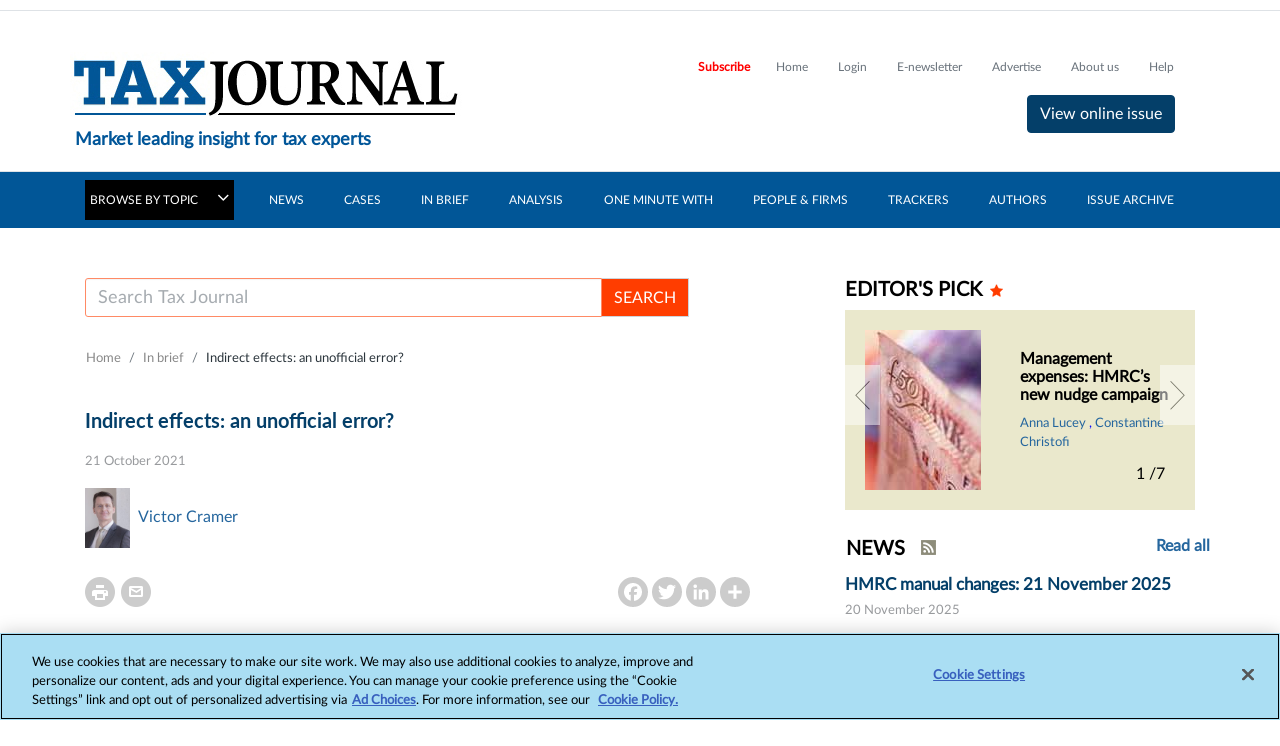

--- FILE ---
content_type: text/html; charset=utf-8
request_url: https://www.google.com/recaptcha/api2/aframe
body_size: 264
content:
<!DOCTYPE HTML><html><head><meta http-equiv="content-type" content="text/html; charset=UTF-8"></head><body><script nonce="2gre5IcL2Awv7sTT-1aqdg">/** Anti-fraud and anti-abuse applications only. See google.com/recaptcha */ try{var clients={'sodar':'https://pagead2.googlesyndication.com/pagead/sodar?'};window.addEventListener("message",function(a){try{if(a.source===window.parent){var b=JSON.parse(a.data);var c=clients[b['id']];if(c){var d=document.createElement('img');d.src=c+b['params']+'&rc='+(localStorage.getItem("rc::a")?sessionStorage.getItem("rc::b"):"");window.document.body.appendChild(d);sessionStorage.setItem("rc::e",parseInt(sessionStorage.getItem("rc::e")||0)+1);localStorage.setItem("rc::h",'1763802323531');}}}catch(b){}});window.parent.postMessage("_grecaptcha_ready", "*");}catch(b){}</script></body></html>